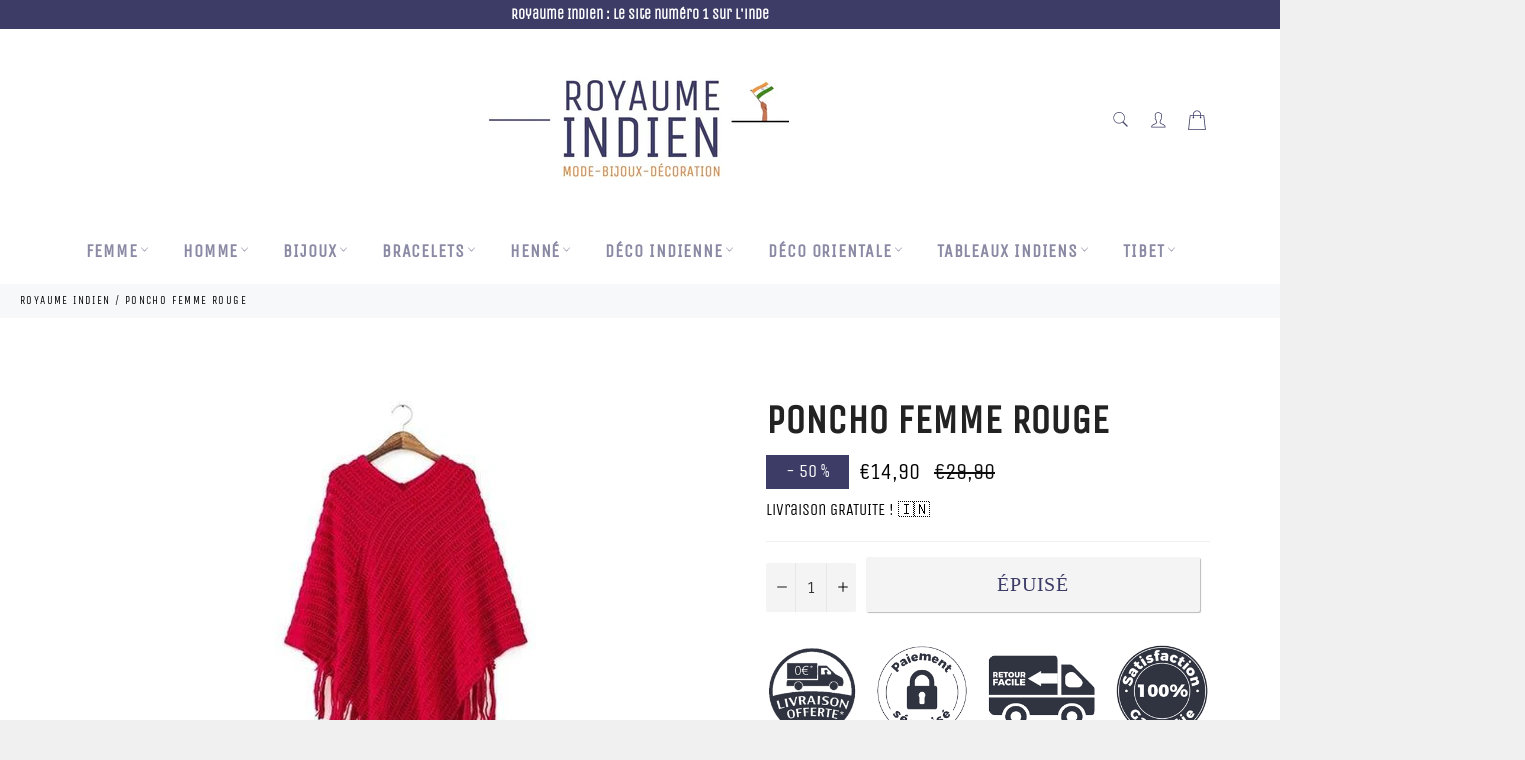

--- FILE ---
content_type: text/html; charset=utf-8
request_url: https://www.google.com/recaptcha/api2/aframe
body_size: 181
content:
<!DOCTYPE HTML><html><head><meta http-equiv="content-type" content="text/html; charset=UTF-8"></head><body><script nonce="ephpCjo5Yr4Ip-9Gp7qwgg">/** Anti-fraud and anti-abuse applications only. See google.com/recaptcha */ try{var clients={'sodar':'https://pagead2.googlesyndication.com/pagead/sodar?'};window.addEventListener("message",function(a){try{if(a.source===window.parent){var b=JSON.parse(a.data);var c=clients[b['id']];if(c){var d=document.createElement('img');d.src=c+b['params']+'&rc='+(localStorage.getItem("rc::a")?sessionStorage.getItem("rc::b"):"");window.document.body.appendChild(d);sessionStorage.setItem("rc::e",parseInt(sessionStorage.getItem("rc::e")||0)+1);localStorage.setItem("rc::h",'1768670832005');}}}catch(b){}});window.parent.postMessage("_grecaptcha_ready", "*");}catch(b){}</script></body></html>